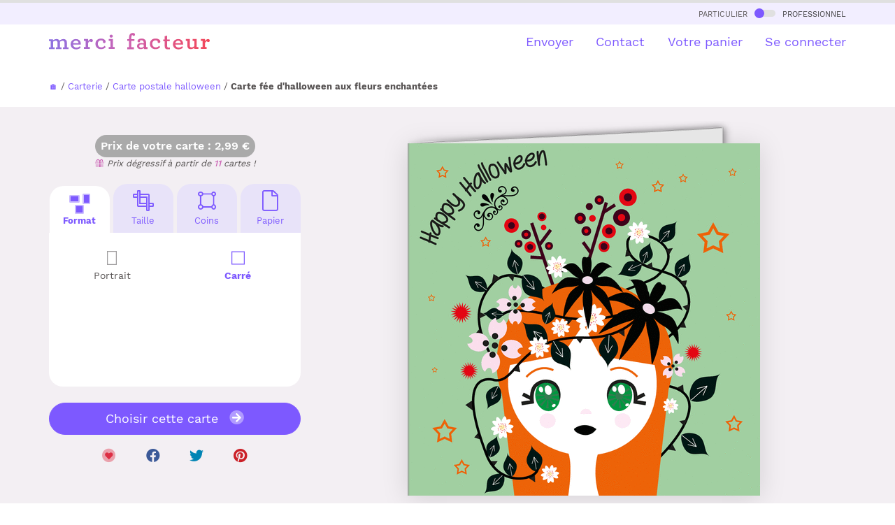

--- FILE ---
content_type: image/svg+xml
request_url: https://www.merci-facteur.com/v2017/img/prevu-choice-perso-carte-s.svg
body_size: 180
content:
<svg width="19" height="20" viewBox="0 0 19 20" fill="none" xmlns="http://www.w3.org/2000/svg">
    <path stroke="#9F9D9E" stroke-width="1.3" d="M.65 1.15h17.7v17.7H.65z"/>
</svg>


--- FILE ---
content_type: image/svg+xml
request_url: https://www.merci-facteur.com/v2017/img/prevu-choice-perso-carte-s_active.svg
body_size: 180
content:
<svg width="19" height="20" viewBox="0 0 19 20" fill="none" xmlns="http://www.w3.org/2000/svg">
    <path stroke="#7D59FF" stroke-width="1.3" d="M.65 1.15h17.7v17.7H.65z"/>
</svg>


--- FILE ---
content_type: image/svg+xml
request_url: https://www.merci-facteur.com/v2017/img/prevu-choice-perso-carte-c-pl-s_active.svg
body_size: 195
content:
<svg width="20" height="23" viewBox="0 0 20 23" fill="none" xmlns="http://www.w3.org/2000/svg">
    <path d="m.5 4 16-3v3M1.15 22.35V4.65h17.7v17.7z" stroke="#7D59FF" stroke-width="1.3"/>
</svg>


--- FILE ---
content_type: image/svg+xml
request_url: https://www.merci-facteur.com/v2017/img/prevu-choice-perso-carte-c-pl-s.svg
body_size: 195
content:
<svg width="20" height="23" viewBox="0 0 20 23" fill="none" xmlns="http://www.w3.org/2000/svg">
    <path d="m.5 4 16-3v3M1.15 22.35V4.65h17.7v17.7z" stroke="#9F9D9E" stroke-width="1.3"/>
</svg>
